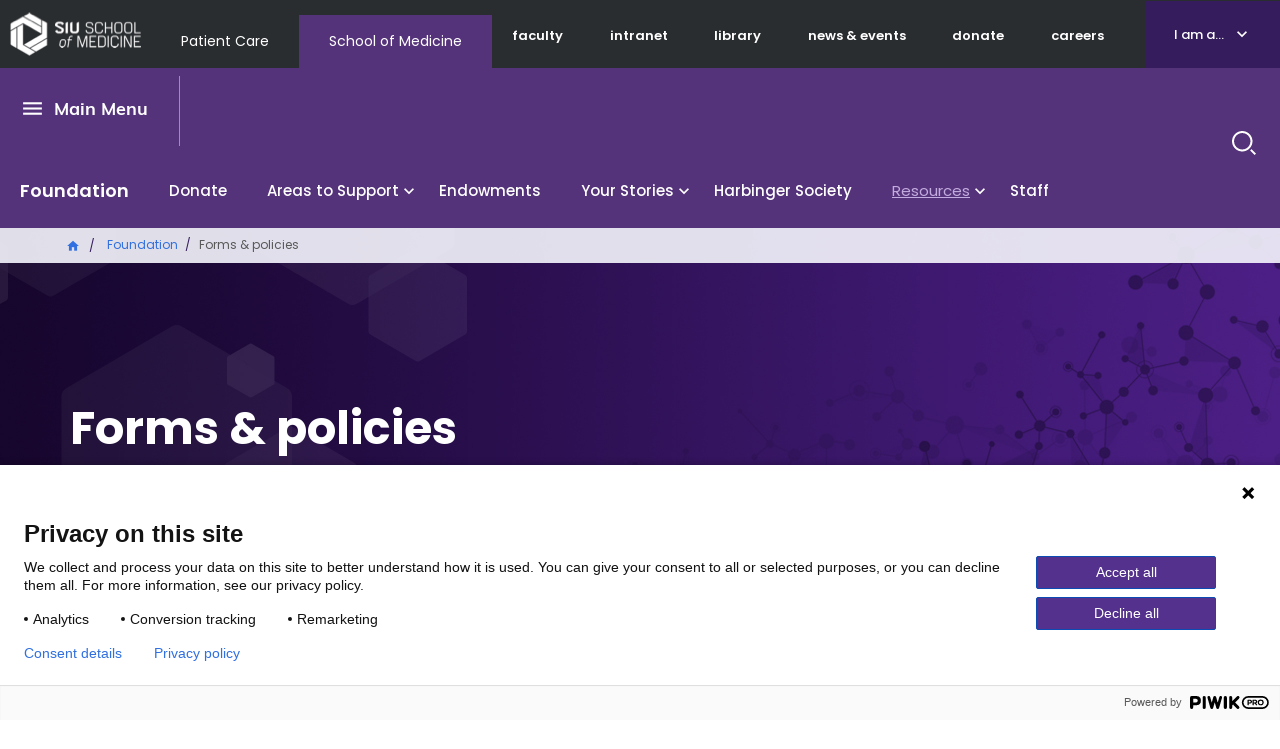

--- FILE ---
content_type: text/html; charset=UTF-8
request_url: https://www.siumed.edu/foundation/forms-policies
body_size: 9323
content:

<!DOCTYPE html>
<html lang="en" dir="ltr" prefix="content: http://purl.org/rss/1.0/modules/content/  dc: http://purl.org/dc/terms/  foaf: http://xmlns.com/foaf/0.1/  og: http://ogp.me/ns#  rdfs: http://www.w3.org/2000/01/rdf-schema#  schema: http://schema.org/  sioc: http://rdfs.org/sioc/ns#  sioct: http://rdfs.org/sioc/types#  skos: http://www.w3.org/2004/02/skos/core#  xsd: http://www.w3.org/2001/XMLSchema# ">
  <head>
    <meta charset="utf-8" />
<meta name="description" content="The SIU Foundation has processes for soliciting, depositing, managing and disbursing private support. The forms and policies below can assist you in processing your requests. Most of the forms are an Adobe fill-in format that you can save with your information. Solicitation Requests Above is a link to a webpage highlighting the solicitation process and its forms." />
<meta name="robots" content="max-image-preview:standard" />
<link rel="canonical" href="https://www.siumed.edu/foundation/forms-policies" />
<meta name="twitter:card" content="summary_large_image" />
<meta name="Generator" content="Drupal 10 (https://www.drupal.org)" />
<meta name="MobileOptimized" content="width" />
<meta name="HandheldFriendly" content="true" />
<meta name="viewport" content="width=device-width, initial-scale=1.0" />
<script type="application/ld+json">{
    "@context": "https://schema.org",
    "@graph": [
        {
            "@type": "EducationalOrganization",
            "@id": "https://www.siumed.edu/foundation/forms-policies",
            "name": "SIU School of Medicine Forms \u0026 policies",
            "sameAs": [
                "https://www.facebook.com/siumed.edu",
                "https://twitter.com/siusom",
                "https://www.youtube.com/user/SIUSOMandHC",
                "https://www.instagram.com/siu_medicine"
            ],
            "url": "https://www.siumed.edu/foundation/forms-policies",
            "description": "The SIU Foundation has processes for soliciting, depositing, managing and disbursing private support. The forms and policies below can assist you in processing your requests.\n\nMost of the forms are an Adobe fill-in format that you can save with your information.\n\n\n\t\n\tSolicitation Requests\n\t\n\n\nAbove is a link to a webpage highlighting the solicitation process and its forms.",
            "contactPoint": {
                "@type": "ContactPoint",
                "telephone": "+1-217-545-8000",
                "email": "pr@siumed.edu"
            },
            "logo": {
                "@type": "ImageObject",
                "url": "https://www.siumed.edu\t/themes/custom/siu/images/Logo_edu.png",
                "width": "131px",
                "height": "44px"
            }
        },
        {
            "@type": "CollegeOrUniversity",
            "address": {
                "@type": "PostalAddress",
                "streetAddress": "801 N Rutledge St",
                "addressLocality": "Springfield",
                "addressRegion": "IL",
                "postalCode": "62702",
                "addressCountry": "US"
            }
        }
    ]
}</script>
<link rel="icon" href="/themes/custom/siu/favicon.ico" type="image/vnd.microsoft.icon" />

    <title>Forms &amp; policies | SIU School of Medicine</title>
    <link rel="stylesheet" media="all" href="/themes/contrib/stable/css/core/components/progress.module.css?t94u1o" />
<link rel="stylesheet" media="all" href="/themes/contrib/stable/css/core/components/ajax-progress.module.css?t94u1o" />
<link rel="stylesheet" media="all" href="/themes/contrib/stable/css/system/components/align.module.css?t94u1o" />
<link rel="stylesheet" media="all" href="/themes/contrib/stable/css/system/components/fieldgroup.module.css?t94u1o" />
<link rel="stylesheet" media="all" href="/themes/contrib/stable/css/system/components/container-inline.module.css?t94u1o" />
<link rel="stylesheet" media="all" href="/themes/contrib/stable/css/system/components/clearfix.module.css?t94u1o" />
<link rel="stylesheet" media="all" href="/themes/contrib/stable/css/system/components/details.module.css?t94u1o" />
<link rel="stylesheet" media="all" href="/themes/contrib/stable/css/system/components/hidden.module.css?t94u1o" />
<link rel="stylesheet" media="all" href="/themes/contrib/stable/css/system/components/item-list.module.css?t94u1o" />
<link rel="stylesheet" media="all" href="/themes/contrib/stable/css/system/components/js.module.css?t94u1o" />
<link rel="stylesheet" media="all" href="/themes/contrib/stable/css/system/components/nowrap.module.css?t94u1o" />
<link rel="stylesheet" media="all" href="/themes/contrib/stable/css/system/components/position-container.module.css?t94u1o" />
<link rel="stylesheet" media="all" href="/themes/contrib/stable/css/system/components/reset-appearance.module.css?t94u1o" />
<link rel="stylesheet" media="all" href="/themes/contrib/stable/css/system/components/resize.module.css?t94u1o" />
<link rel="stylesheet" media="all" href="/themes/contrib/stable/css/system/components/system-status-counter.css?t94u1o" />
<link rel="stylesheet" media="all" href="/themes/contrib/stable/css/system/components/system-status-report-counters.css?t94u1o" />
<link rel="stylesheet" media="all" href="/themes/contrib/stable/css/system/components/system-status-report-general-info.css?t94u1o" />
<link rel="stylesheet" media="all" href="/themes/contrib/stable/css/system/components/tablesort.module.css?t94u1o" />
<link rel="stylesheet" media="all" href="/themes/contrib/stable/css/views/views.module.css?t94u1o" />
<link rel="stylesheet" media="all" href="/core/modules/layout_discovery/layouts/onecol/onecol.css?t94u1o" />
<link rel="stylesheet" media="all" href="/themes/custom/siu/libraries/bootstrap/dist/css/bootstrap.min.css?t94u1o" />
<link rel="stylesheet" media="all" href="/themes/custom/siu/dist/style.css?t94u1o" />
<link rel="stylesheet" media="all" href="/themes/custom/siu/libraries/mmenu/dist/mmenu.css?t94u1o" />

    
  </head>
  <body class="path-not-frontpage page-node-type-page siu_domain_edu">
    <div class="page">
      <script type="text/javascript">
// <![CDATA[
(function(window, document, dataLayerName, id) {
window[dataLayerName]=window[dataLayerName]||[],window[dataLayerName].push({start:(new Date).getTime(),event:"stg.start"});var scripts=document.getElementsByTagName('script')[0],tags=document.createElement('script');
function stgCreateCookie(a,b,c){var d="";if(c){var e=new Date;e.setTime(e.getTime()+24*c*60*60*1e3),d="; expires="+e.toUTCString()}document.cookie=a+"="+b+d+"; path=/"}
var isStgDebug=(window.location.href.match("stg_debug")||document.cookie.match("stg_debug"))&&!window.location.href.match("stg_disable_debug");stgCreateCookie("stg_debug",isStgDebug?1:"",isStgDebug?14:-1);
var qP=[];dataLayerName!=="dataLayer"&&qP.push("data_layer_name="+dataLayerName),isStgDebug&&qP.push("stg_debug");var qPString=qP.length>0?("?"+qP.join("&")):"";
tags.async=!0,tags.src="https://siumedicine.containers.piwik.pro/"+id+".js"+qPString,scripts.parentNode.insertBefore(tags,scripts);
!function(a,n,i){a[n]=a[n]||{};for(var c=0;c<i.length;c++)!function(i){a[n][i]=a[n][i]||{},a[n][i].api=a[n][i].api||function(){var a=[].slice.call(arguments,0);"string"==typeof a[0]&&window[dataLayerName].push({event:n+"."+i+":"+a[0],parameters:[].slice.call(arguments,1)})}}(i[c])}(window,"ppms",["tm","cm"]);
})(window, document, 'dataLayer', '5d3066cc-999c-41df-b795-6d2db46cbbbf');
// ]]>
</script><noscript><iframe src="https://siumedicine.containers.piwik.pro/5d3066cc-999c-41df-b795-6d2db46cbbbf/noscript.html" title="Piwik PRO embed snippet" height="0" width="0" style="display:none;visibility:hidden" aria-hidden="true"></iframe></noscript>
        <div class="dialog-off-canvas-main-canvas" data-off-canvas-main-canvas>
    





<div  class="layout-container">
      <div class="pre-header">
      <div aria-label="pre-header" class="pre-header__inner">
                <a href="#main-content" class="visually-hidden focusable skip-link">
          Skip to main content
        </a>

        


<div  class="pre-header-inner">
  <div  class="pre-header-inner__wrapper">
                <div class="preheader__alert">
                <div  id="block-views-block-alerts-alertblock" class="block views-element-container views-blockalerts-alertblock">
    
        
          <div><div class="view view-alerts view-id-alerts view-display-id-alertblock js-view-dom-id-f35c5bd32d882005f1c74cf7874459adde8526b8df24cc0045c1ba69eb61e827">
  

  
  
  

  <div class="results">
    
      </div>
  

  
  

  
  
</div>
</div>

      </div>

            </div>
                        <div class="preheader__logo">
              
  


<div class="logo-img">
      
<a
   class="logo-link"
    href="/"
>
          

  
<img
   class="logo__image"
      src="/themes/custom/siu/images/Logo_edu.png"
      alt="SIU School of Medicine Logo"
    />
      </a>
  </div>
            </div>
                          <div class="preheader__domainmenu">
                <nav aria-labelledby="block-domainmenu-menu" id="block-domainmenu" class="menu-blockdomain-menu">
            
  <h2 class="visually-hidden" id="block-domainmenu-menu">Domain Menu</h2>
  

        


    
                          
    
<ul  class="inline-menu">
            
<li  class="inline-menu__item">
                <a href="https://www.siumed.org" class="inline-menu__link">Patient Care</a>
          </li>
          
<li  class="inline-menu__item">
                <a href="https://www.siumed.edu" class="inline-menu__link">School of Medicine</a>
          </li>
      </ul>
  

  </nav>

              </div>
              <div class="preheader__secondarymenu">
                
                <nav aria-labelledby="block-mainmenuedusecondary-menu" id="block-mainmenuedusecondary" class="menu-blockmain-menu-edu-secondary">
            
  <h2 class="visually-hidden" id="block-mainmenuedusecondary-menu">Main Menu Edu Secondary</h2>
  

        


    
                          
    
<ul  class="inline-menu">
            
<li  class="inline-menu__item">
                <a href="/faculty" class="inline-menu__link" data-drupal-link-system-path="faculty">faculty</a>
          </li>
          
<li  class="inline-menu__item">
                <a href="http://thehive.siumed.edu" class="inline-menu__link">intranet</a>
          </li>
          
<li  class="inline-menu__item">
                <a href="/lib" class="inline-menu__link" data-drupal-link-system-path="group/6772">library</a>
          </li>
          
<li  class="inline-menu__item">
                <a href="/news-events" class="inline-menu__link" data-drupal-link-system-path="node/159051">news &amp; events</a>
          </li>
          
<li  class="inline-menu__item">
                <a href="https://bit.ly/ForwardFunder" class="inline-menu__link">donate</a>
          </li>
          
<li  class="inline-menu__item">
                <a href="/careers" class="inline-menu__link" data-drupal-link-system-path="node/158981">careers</a>
          </li>
      </ul>
  

  </nav>

              </div>
              <div class="preheader__iama">
                <nav aria-labelledby="block-iama-menu" id="block-iama" class="menu-blocki-am-a-">
      
  <a href="#"  id="block-iama-menu">I am a...</a>
  

        


    
                          
    
<ul  class="inline-menu">
            
<li  class="inline-menu__item">
                <a href="https://www.siumed.org" class="inline-menu__link">Patient</a>
          </li>
          
<li  class="inline-menu__item">
                <a href="/im-donor" class="inline-menu__link" data-drupal-link-system-path="node/159866">Donor or Friend</a>
          </li>
          
<li  class="inline-menu__item">
                <a href="/prospective-employees" class="inline-menu__link" data-drupal-link-system-path="node/159896">Prospective Employee</a>
          </li>
          
<li  class="inline-menu__item">
                <a href="/i-am-prospective-student" class="inline-menu__link">Student/Prospective Student</a>
          </li>
          
<li  class="inline-menu__item">
                <a href="/im-resident-or-fellow" class="inline-menu__link" data-drupal-link-system-path="node/159386">Resident or Fellow</a>
          </li>
          
<li  class="inline-menu__item">
                <a href="/im-alumni" class="inline-menu__link" data-drupal-link-system-path="node/159876">Alumni</a>
          </li>
      </ul>
  

  </nav>

              </div>
                        </div>
</div>
      </div>
    </div>
              






<header  class="header">
  <div  class="header__pre-inner">
    <div  class="header__inner">
                    <div class="header__menu">
        
        <nav aria-labelledby="block-mainmenuedu-menu" id="block-mainmenuedu" class="menu-blockmain-menu-edu">
            
  <h2 class="visually-hidden" id="block-mainmenuedu-menu">Main Menu Edu</h2>
  

        


<nav aria-label="main-menu">
  <a href="#" id="toggle-expand" class="toggle-expand">
    <span class="toggle-expand__open">
      


<svg  class="toggle-expand__icon"

  
  
  >
      <use xlink:href="/themes/custom/siu/dist/icons.svg#menu"></use>
</svg>
      <span class="toggle-expand__text">Main Menu</span>
    </span>
    <span class="toggle-expand__close">
      <span class="toggle-expand__text">Close</span>
    </span>
  </a>
  <div id="main-nav" class="main-nav">
    <div class="main-menu-back-wrapper">
      <a href="#" id="main-menu-back">Main Menu</a>
    </div>
    


    
                          
    
<ul  class="main-menu">
            
<li  class="main-menu__item">
                <a href="/degree-programs" class="main-menu__link" data-drupal-link-system-path="node/158991">Degree Programs</a>
          </li>
          
<li  class="main-menu__item">
                <a href="/research" class="main-menu__link" data-drupal-link-system-path="node/159001">Research</a>
          </li>
          
<li  class="main-menu__item">
                <a href="/departments" class="main-menu__link" data-drupal-link-system-path="node/159076">Academic &amp; Clinical Departments</a>
          </li>
          
<li  class="main-menu__item">
                <a href="/centers-institutes" class="main-menu__link" data-drupal-link-system-path="node/159021">Centers &amp; Institutes</a>
          </li>
          
<li  class="main-menu__item main-menu__item--with-sub">
                <a href="/community-programs" class="main-menu__link main-menu__link--with-sub" data-drupal-link-system-path="node/158996">Community Programs</a>
              <span class="expand-sub"></span>
          
                                    
    
<ul  class="main-menu main-menu--sub main-menu--sub-1">
            
<li  class="main-menu__item main-menu__item--sub main-menu__item--sub-1">
                <a href="/diversity" class="main-menu__link main-menu__link--sub main-menu__link--sub-1" data-drupal-link-system-path="group/3011">Equity, Diversity and Inclusion </a>
          </li>
          
<li  class="main-menu__item main-menu__item--sub main-menu__item--sub-1">
                <a href="/external-relations" title="External Relations" class="main-menu__link main-menu__link--sub main-menu__link--sub-1" data-drupal-link-system-path="group/142641">External Relations</a>
          </li>
          
<li  class="main-menu__item main-menu__item--sub main-menu__item--sub-1">
                <a href="/fcm" title="Family and Community Medicine" class="main-menu__link main-menu__link--sub main-menu__link--sub-1" data-drupal-link-system-path="group/468">Family and Community Medicine</a>
          </li>
          
<li  class="main-menu__item main-menu__item--sub main-menu__item--sub-1">
                <a href="/communityhealthwork" title="Office of Community Care" class="main-menu__link main-menu__link--sub main-menu__link--sub-1" data-drupal-link-system-path="group/142611">Office of Community Health Work</a>
          </li>
          
<li  class="main-menu__item main-menu__item--sub main-menu__item--sub-1">
                <a href="https://www.siumed.edu/correctional-medicine" class="main-menu__link main-menu__link--sub main-menu__link--sub-1">Office of Correctional Medicine</a>
          </li>
          
<li  class="main-menu__item main-menu__item--sub main-menu__item--sub-1">
                <a href="/popscipolicy" title="Population Science and Policy" class="main-menu__link main-menu__link--sub main-menu__link--sub-1" data-drupal-link-system-path="group/3141">Population Science and Policy</a>
          </li>
          
<li  class="main-menu__item main-menu__item--sub main-menu__item--sub-1">
                <a href="/crhssd" title="Rural Health and Social Service Development" class="main-menu__link main-menu__link--sub main-menu__link--sub-1" data-drupal-link-system-path="group/5031">Rural Health and Social Service Development</a>
          </li>
      </ul>
  
      </li>
          
<li  class="main-menu__item main-menu__item--with-sub">
                <a href="/about-us" class="main-menu__link main-menu__link--with-sub" data-drupal-link-system-path="node/159006">About Us</a>
              <span class="expand-sub"></span>
          
                                    
    
<ul  class="main-menu main-menu--sub main-menu--sub-1">
            
<li  class="main-menu__item main-menu__item--sub main-menu__item--sub-1">
                <a href="/administrative-offices" class="main-menu__link main-menu__link--sub main-menu__link--sub-1" data-drupal-link-system-path="node/159816">Administrative offices</a>
          </li>
          
<li  class="main-menu__item main-menu__item--sub main-menu__item--sub-1">
                <a href="/careers" class="main-menu__link main-menu__link--sub main-menu__link--sub-1" data-drupal-link-system-path="node/158981">Careers</a>
          </li>
          
<li  class="main-menu__item main-menu__item--sub main-menu__item--sub-1 main-menu__item--with-sub">
                <a href="/why-siu" class="main-menu__link main-menu__link--sub main-menu__link--sub-1 main-menu__link--with-sub" data-drupal-link-system-path="node/158986">Why SIU School of Medicine</a>
              <span class="expand-sub"></span>
          
                          
    
<ul  class="main-menu main-menu--sub main-menu--sub-1 main-menu--sub-2">
            
<li  class="main-menu__item main-menu__item--sub main-menu__item--sub-2">
                <a href="https://www.siumed.edu/siu-medicine-strategic-plan" class="main-menu__link main-menu__link--sub main-menu__link--sub-2">Strategic plan</a>
          </li>
          
<li  class="main-menu__item main-menu__item--sub main-menu__item--sub-2">
                <a href="/model-medical-education.html" class="main-menu__link main-menu__link--sub main-menu__link--sub-2">A Model for Medical Education</a>
          </li>
          
<li  class="main-menu__item main-menu__item--sub main-menu__item--sub-2">
                <a href="/facts-and-figures" class="main-menu__link main-menu__link--sub main-menu__link--sub-2" data-drupal-link-system-path="node/3691">Facts and figures</a>
          </li>
          
<li  class="main-menu__item main-menu__item--sub main-menu__item--sub-2">
                <a href="/mc/maps.html" class="main-menu__link main-menu__link--sub main-menu__link--sub-2">Our campuses</a>
          </li>
      </ul>
  
      </li>
          
<li  class="main-menu__item main-menu__item--sub main-menu__item--sub-1">
                <a href="https://indd.adobe.com/view/a28618ad-79c0-40e1-a60c-2460ebe24b88" class="main-menu__link main-menu__link--sub main-menu__link--sub-1">Economic Impact Report (pdf)</a>
          </li>
          
<li  class="main-menu__item main-menu__item--sub main-menu__item--sub-1 main-menu__item--with-sub">
                <a href="/history" class="main-menu__link main-menu__link--sub main-menu__link--sub-1 main-menu__link--with-sub" data-drupal-link-system-path="node/153161">History</a>
              <span class="expand-sub"></span>
          
                          
    
<ul  class="main-menu main-menu--sub main-menu--sub-1 main-menu--sub-2">
            
<li  class="main-menu__item main-menu__item--sub main-menu__item--sub-2">
                <a href="/alumniaffairs/siu-school-medicine-50-amazing-alumni.html" class="main-menu__link main-menu__link--sub main-menu__link--sub-2" data-drupal-link-system-path="node/140011">Notable alumni</a>
          </li>
          
<li  class="main-menu__item main-menu__item--sub main-menu__item--sub-2">
                <a href="/points-pride" class="main-menu__link main-menu__link--sub main-menu__link--sub-2" data-drupal-link-system-path="node/153171">Points of pride</a>
          </li>
          
<li  class="main-menu__item main-menu__item--sub main-menu__item--sub-2">
                <a href="/timeline.html" class="main-menu__link main-menu__link--sub main-menu__link--sub-2" data-drupal-link-system-path="node/135331">Timeline</a>
          </li>
      </ul>
  
      </li>
          
<li  class="main-menu__item main-menu__item--sub main-menu__item--sub-1 main-menu__item--with-sub">
                <a href="/welcome-dean-and-provost-dr-jerry-kruse" class="main-menu__link main-menu__link--sub main-menu__link--sub-1 main-menu__link--with-sub" data-drupal-link-system-path="node/4601">Leadership</a>
              <span class="expand-sub"></span>
          
                          
    
<ul  class="main-menu main-menu--sub main-menu--sub-1 main-menu--sub-2">
            
<li  class="main-menu__item main-menu__item--sub main-menu__item--sub-2">
                <a href="/siu-school-medicine-leadership.html" class="main-menu__link main-menu__link--sub main-menu__link--sub-2">SIU School of Medicine Leadership</a>
          </li>
      </ul>
  
      </li>
          
<li  class="main-menu__item main-menu__item--sub main-menu__item--sub-1">
                <a href="/news-events" class="main-menu__link main-menu__link--sub main-menu__link--sub-1" data-drupal-link-system-path="node/159051">News and Events</a>
          </li>
      </ul>
  
      </li>
      </ul>
  
  </div>
</nav>

  </nav>

        <nav aria-labelledby="block-groupmenu-menu" id="block-groupmenu" class="group-content-menugroup-menu">
            
  <h2 class="visually-hidden" id="block-groupmenu-menu">Group Menu</h2>
  

        


<nav aria-label="main-menu" class="groups-menu-wrapper">
  <a href="#block-mainmenuedu" class="toggle-expand toggle-edu">
    <span class="toggle-expand__open">
      


<svg  class="toggle-expand__icon"

  
  
  >
      <use xlink:href="/themes/custom/siu/dist/icons.svg#menu"></use>
</svg>
      <span class="toggle-expand__text">Main Menu</span>
    </span>
    <span class="toggle-expand__close">
      <span class="toggle-expand__text">Close</span>
    </span>
  </a>
  <a href="#block-mainmenuorg" class="toggle-expand toggle-org">
    <span class="toggle-expand__open">
      


<svg  class="toggle-expand__icon"

  
  
  >
      <use xlink:href="/themes/custom/siu/dist/icons.svg#menu"></use>
</svg>
      <span class="toggle-expand__text">Main Menu</span>
    </span>
    <span class="toggle-expand__close">
      <span class="toggle-expand__text">Close</span>
    </span>
  </a>
  <div id="main-nav-group" class="main-nav">
    <div class="main-menu-back-wrapper">
      <a href="#" id="main-menu-back-group">Main Menu</a>
    </div>
    


    
                          
    
<ul  class="main-menu">
            
<li  class="main-menu__item">
                <a href="/foundation" class="main-menu__link" data-drupal-link-system-path="group/3281">Foundation</a>
          </li>
          
<li  class="main-menu__item">
                <a href="https://www.givecampus.com/schools/SouthernIllinoisUniversitySchoolofMedicine" class="main-menu__link">Donate</a>
          </li>
          
<li  class="main-menu__item main-menu__item--with-sub">
                <a href="/foundation/areas-support" class="main-menu__link main-menu__link--with-sub" data-drupal-link-system-path="node/44051">Areas to Support</a>
              <span class="expand-sub"></span>
          
                                    
    
<ul  class="main-menu main-menu--sub main-menu--sub-1">
            
<li  class="main-menu__item main-menu__item--sub main-menu__item--sub-1">
                <a href="/foundation/support-our-learners" class="main-menu__link main-menu__link--sub main-menu__link--sub-1" data-drupal-link-system-path="node/43641">Our Learners</a>
          </li>
          
<li  class="main-menu__item main-menu__item--sub main-menu__item--sub-1">
                <a href="/foundation/research-donations" class="main-menu__link main-menu__link--sub main-menu__link--sub-1" data-drupal-link-system-path="node/43111">Research</a>
          </li>
          
<li  class="main-menu__item main-menu__item--sub main-menu__item--sub-1">
                <a href="/foundation/par-pediatrics-golf-outing" class="main-menu__link main-menu__link--sub main-menu__link--sub-1" data-drupal-link-system-path="node/156291">On Par for Pediatrics</a>
          </li>
          
<li  class="main-menu__item main-menu__item--sub main-menu__item--sub-1">
                <a href="/foundation/reunion-giving" class="main-menu__link main-menu__link--sub main-menu__link--sub-1" data-drupal-link-system-path="node/44091">Reunion Giving</a>
          </li>
          
<li  class="main-menu__item main-menu__item--sub main-menu__item--sub-1">
                <a href="/foundation/grateful-patients" class="main-menu__link main-menu__link--sub main-menu__link--sub-1" data-drupal-link-system-path="node/43151">Grateful Patients</a>
          </li>
      </ul>
  
      </li>
          
<li  class="main-menu__item">
                <a href="/foundation/endowments" class="main-menu__link" data-drupal-link-system-path="node/40841">Endowments</a>
          </li>
          
<li  class="main-menu__item main-menu__item--with-sub">
                <a href="/foundation/your-stories" class="main-menu__link main-menu__link--with-sub" data-drupal-link-system-path="node/5261">Your Stories</a>
              <span class="expand-sub"></span>
          
                                    
    
<ul  class="main-menu main-menu--sub main-menu--sub-1">
            
<li  class="main-menu__item main-menu__item--sub main-menu__item--sub-1">
                <a href="/foundation/gifts-mentor" title="" class="main-menu__link main-menu__link--sub main-menu__link--sub-1" data-drupal-link-system-path="node/5251">Harold Bardo, PhD</a>
          </li>
          
<li  class="main-menu__item main-menu__item--sub main-menu__item--sub-1">
                <a href="/foundation/land-opportunity" title="" class="main-menu__link main-menu__link--sub main-menu__link--sub-1" data-drupal-link-system-path="node/5301">The Milners</a>
          </li>
          
<li  class="main-menu__item main-menu__item--sub main-menu__item--sub-1">
                <a href="/foundation/why-i-give" title="" class="main-menu__link main-menu__link--sub main-menu__link--sub-1" data-drupal-link-system-path="node/5291">Ron Romanelli, MD</a>
          </li>
          
<li  class="main-menu__item main-menu__item--sub main-menu__item--sub-1">
                <a href="/make-siu-som-better-place" class="main-menu__link main-menu__link--sub main-menu__link--sub-1" data-drupal-link-system-path="node/116151">Christine Todd, MD</a>
          </li>
          
<li  class="main-menu__item main-menu__item--sub main-menu__item--sub-1">
                <a href="/foundation/meaningful-gifts" title="" class="main-menu__link main-menu__link--sub main-menu__link--sub-1" data-drupal-link-system-path="node/5271">Mark Townsend</a>
          </li>
          
<li  class="main-menu__item main-menu__item--sub main-menu__item--sub-1">
                <a href="/foundation/personal-professional-support" title="" class="main-menu__link main-menu__link--sub main-menu__link--sub-1" data-drupal-link-system-path="node/5281">Judith Weis, MD</a>
          </li>
          
<li  class="main-menu__item main-menu__item--sub main-menu__item--sub-1">
                <a href="/foundation/dual-donations" title="" class="main-menu__link main-menu__link--sub main-menu__link--sub-1" data-drupal-link-system-path="node/5311">The Wilsons</a>
          </li>
          
<li  class="main-menu__item main-menu__item--sub main-menu__item--sub-1">
                <a href="/foundation/webform/share-your-story" class="main-menu__link main-menu__link--sub main-menu__link--sub-1" data-drupal-link-system-path="node/15701">Share Your Story</a>
          </li>
      </ul>
  
      </li>
          
<li  class="main-menu__item">
                <a href="/foundation/harbinger-society" class="main-menu__link" data-drupal-link-system-path="node/4741">Harbinger Society</a>
          </li>
          
<li  class="main-menu__item main-menu__item--active main-menu__item--with-sub">
                <a href="/foundation/about-foundation" class="main-menu__link main-menu__link--active main-menu__link--with-sub" data-drupal-link-system-path="node/15042">Resources</a>
              <span class="expand-sub"></span>
          
                                    
    
<ul  class="main-menu main-menu--sub main-menu--sub-1">
            
<li  class="main-menu__item main-menu__item--sub main-menu__item--sub-1">
                <a href="https://www.siumed.edu/foundation/2023-impact-report" class="main-menu__link main-menu__link--sub main-menu__link--sub-1">2023 Impact Report</a>
          </li>
          
<li  class="main-menu__item main-menu__item--sub main-menu__item--sub-1">
                <a href="https://www.siumed.edu/foundation/2024-impact-report" title="2021-22 Foundation Highlights" class="main-menu__link main-menu__link--sub main-menu__link--sub-1">2024 Impact Report</a>
          </li>
          
<li  class="main-menu__item main-menu__item--sub main-menu__item--sub-1">
                <a href="https://www.siumed.edu/foundation/2025-impact-report" class="main-menu__link main-menu__link--sub main-menu__link--sub-1">2025 Impact Report </a>
          </li>
          
<li  class="main-menu__item main-menu__item--active main-menu__item--sub main-menu__item--sub-1">
                <a href="/foundation/forms-policies" class="main-menu__link main-menu__link--active main-menu__link--sub main-menu__link--sub-1 is-active" data-drupal-link-system-path="node/15472" aria-current="page">Forms &amp; Policies</a>
          </li>
          
<li  class="main-menu__item main-menu__item--sub main-menu__item--sub-1">
                <a href="/foundation/giving-options" class="main-menu__link main-menu__link--sub main-menu__link--sub-1" data-drupal-link-system-path="node/4701">Giving Options</a>
          </li>
      </ul>
  
      </li>
          
<li  class="main-menu__item">
                <a href="/foundation/development-and-alumni-relations-staff" class="main-menu__link" data-drupal-link-system-path="node/15271">Staff</a>
          </li>
      </ul>
  
  </div>
</nav>

  </nav>

      </div>
                  <div class="header__search">
        <form action="/search" method="get" class="search-block-form" accept-charset="UTF-8">
    <div class="text-buttons">
    <div class="form-item js-form-item form-type-search js-form-type-search form-item-keys js-form-item-keys form-no-label form-group">
      <label for="edit-keys" class="visually-hidden">Search</label>
      <input title="Search" aria-label="Search" class="form-search form-control" placeholder="How can we help you?" type="search" id="edit-keys" name="keyword" value="" size="15" maxlength="128" data-toggle="tooltip" data-original-title="Enter the terms you wish to search for.">
    </div>
    <input type="reset" value="Reset">
    <input class="button form-submit form-item__submit" type="submit" value="Search">
  </div>
</form>
      </div>
      <div class="header__search_toggle">
        <a href="#" id="toggle-search">
          <span class="toggle-search__open active">
            <span class="toggle-search__text sr-only">Search Site</span>
          </span>
          <span class="toggle-search__close">
            <span class="material-icons">close</span>
            <span class="toggle-search__text sr-only">Close</span>
          </span>
        </a>
      </div>

          </div>
  </div>
</header>

  
  

                  <div class="pre-content">
        <div aria-label="pre-content" class="pre-content__inner">
                        <div>
        <div  id="block-breadcrumbs-3" class="block system-breadcrumb-block">
    
        
          

  <nav aria-labelledby='system-breadcrumb'>
    <h2  class="visually-hidden" id='system-breadcrumb'>Breadcrumb</h2>
    <ol  class="breadcrumb">
          <li  class="breadcrumb__item">
                  <a  class="breadcrumb__link" href="/">Home</a>
              </li>
          <li  class="breadcrumb__item">
                  <a  class="breadcrumb__link" href="/foundation">Foundation</a>
              </li>
          <li  class="breadcrumb__item">
                  Forms &amp; policies
              </li>
        </ol>
  </nav>

      </div>
<div data-drupal-messages-fallback class="hidden"></div>

    </div>
  
        </div>
      </div>
            <div  class="main">
    <a id="main-content" tabindex="-1"></a>        <main  class="main-content">
                        <div>
      
<div  id="block-mainpagecontent" class="block system-main-block">
      
<article  about="/foundation/forms-policies" class="node">

  
    

  
  <div>
    
  <div class="section-no-padding layout layout--onecol">
    <div  class="layout__region layout__region--content">
        <div  class="block entity-viewnode viewmode-content-top">
    
        
          
<div  about="/foundation/forms-policies" class="node-content-top">

  
<div  class="content-top">
  <div  class="content-top__wrapper content-top__wrapper--gradient-purple">
    <div class="hero">
      <div class="hero-bg" style="background-image: url('/themes/custom/siu/images/hex-pattern-purple.jpg')">
        <div class="hero-image">
          
<div  class="info-image">
  <div  class="info-image__content">

                  
  </div>
</div>
        </div>
        <div  class="content-top__content-outer">
          <div  class="content-top__content">
            <div  class="content-top__content-inner">
              <h1 class="title"><span class="title">Forms &amp; policies</span>
</h1>
              <div  class="content-top__content-info">
                
                                              </div>
            </div>
          </div>
        </div>
      </div>
    </div>
  </div>
</div>

</div>

      </div>
  <div  class="block field-blocknodepagebody">
    
        
          

            <div class="body field field--name-body field--type-text-with-summary field--label-hidden"><p>The SIU Foundation has processes for soliciting, depositing, managing and disbursing private support.&nbsp;The forms and policies below can assist you in processing your requests.</p>

<p>Most of the forms are an Adobe fill-in format that you can save with your information.</p>

<ul class="list-styled">
	<li>
	<h3><a href="https://www.siuf.org/intranet/solicitations.php" title="Solicitation Forms">Solicitation Requests</a></h3>
	</li>
</ul>

<p>Above is a link to a webpage highlighting the solicitation process and its forms.</p>

<h2>Donor Forms</h2>

<p>Below are a few form links which can be attached to a solicitation to provide additional payment options.</p>

<ul class="list-styled">
	<li><a href="https://siuf.org/intranet/pdf/giftpledgeform.pdf" title="Gift/Pledge Form">Gift/Pledge Form</a></li>
	<li><a href="https://www.siuf.org/intranet/pdf/payrolldeduction.pdf">Payroll Deduction Form</a></li>
	<li><a href="https://www.siuf.org/intranet/pdf/recurgift-fill-in.pdf">Recurring Gift Form (Fill-in)</a></li>
	<li><a href="https://www.siuf.org/intranet/pdf/recurgift-printed.pdf">Recurring Gift Form (Printed)</a></li>
	<li><a href="https://www.siuf.org/intranet/pdf/statementofintent.pdf">Statement of Intent for a Future (Estate) Gift</a></li>
</ul>

<h2>Gift Accounting Forms</h2>

<p>Below are the forms you may need to deposit or inform the Foundation of a contribution or other acceptable revenue so that we can process the transaction and issue the donor a thank you/IRS gift receipt. See&nbsp;<a href="https://www.siuf.org/intranet/pdf/contributions-and-other-revenue.pdf">Contributions and Other Revenue</a>&nbsp;help document for more information on this process.</p>

<ul class="list-styled">
	<li><a href="https://siuf.org/intranet/pdf/contribution-other-revenue-deposit.pdf">Contribution/Other Revenue Deposit Form</a></li>
	<li><a href="https://www.siuf.org/intranet/pdf/univ-cash-gifts-univ-related-org.pdf">University Cash Gifts or University Related Organization (URO) Cash Gifts</a></li>
	<li><a href="https://www.siuf.org/intranet/pdf/gik-instructions.pdf">Gift-In-Kind (GIK) Instructions</a></li>
	<li><a href="https://www.siuf.org/intranet/pdf/gik-form.pdf">Gift-In-Kind (GIK) Form</a></li>
</ul>

<h2>Special Event Forms</h2>

<p>Below are the forms you may need to process the transactions from a special event. See&nbsp;<a href="https://www.siuf.org/intranet/pdf/how-to-manage-a-charitable-special-event.pdf">How to Manage a Charitable Special Event</a>&nbsp;help document for more information on this process.</p>

<ul class="list-styled">
	<li><a href="https://siuf.org/intranet/pdf/nontaxdedcontrib.pdf">Contributions with a Non-Tax Deductible Portion Deposit Form</a></li>
	<li><a href="https://www.siuf.org/intranet/pdf/specialevent-gik-form.pdf">Special Event GIK Form</a></li>
	<li><a href="https://www.siuf.org/intranet/pdf/specialevent-gik-transmittal.pdf">Transmittal Cover Sheet for Special Event GIK Form</a></li>
</ul>

<h2>Accounts Payable Forms and Policies</h2>

<p>The first link in this section is the Foundation’s purchasing and disbursement guidelines. We encourage anyone who is processing a request for payment read these guidelines prior to submitting their request. There are several forms depending on the type of transaction. Please note, a few types of transaction require preapproval. For additional information on these processes please see&nbsp;<a href="https://www.siuf.org/intranet/pdf/how-to-process-a-voucher.pdf">How to Process a Voucher</a> help documents.</p>

<ul class="list-styled">
	<li><a href="https://www.siuf.org/intranet/pdf/rpd-guidelines-and-processing-procedures.pdf">Disbursement Guidelines</a></li>
	<li><a href="https://www.siuf.org/intranet/pdf/employee-noncash-award-form.pdf">Employee Non-Cash Award Form</a></li>
	<li><a href="https://www.siuf.org/intranet/pdf/entertainment.pdf">Entertainment Expenses Form</a></li>
	<li><a href="https://www.siuf.org/intranet/pdf/expense-certification.pdf">Expense Certification Form</a></li>
	<li><a href="https://www.siuf.org/intranet/pdf/gift-party-preapproval-form.pdf">Gift, Party, Function Pre-Approval Form</a></li>
	<li><a href="https://www.siuf.org/intranet/pdf/grant-form-to-siu.pdf">Grants to University Accounts Form</a></li>
	<li><a href="https://www.siuf.org/intranet/pdf/grant-to-siu-accounts-form-instructions.pdf">Grants to University Accounts Form Instructions</a></li>
	<li><a href="https://www.siuf.org/intranet/pdf/invoice-voucher-fdn.pdf">Invoice Voucher</a></li>
	<li><a href="https://www.siuf.org/intranet/pdf/invoice-voucher-instructions.pdf">Invoice Voucher Instructions</a></li>
	<li><a href="https://www.siuf.org/intranet/pdf/scholarship-voucher.pdf">Scholarship Voucher</a></li>
	<li><a href="https://siuf.org/intranet/pdf/travel-2019.pdf">Travel Expenses Form</a></li>
</ul>

<h2>Account Maintenance Forms</h2>

<p>Below are forms used to manage accounts and budget officer roles at the Foundation.</p>

<ul class="list-styled">
	<li><a href="https://www.siuf.org/intranet/pdf/new-budget-officer.pdf">Fiscal Management Forms for Budget Officer – Budget Officer Backup – System Viewer – Report Coordinator</a></li>
	<li><a href="https://www.siuf.org/intranet/pdf/new-account-mgmt-form-instructions.pdf">New Account / Account Change Form</a></li>
	<li><a href="https://www.siuf.org/intranet/pdf/revocation-budget-officer-backup.pdf">Revocation of Budget Officer Delegation / View Authority</a></li>
</ul>
</div>
      
      </div>

    </div>
  </div>

  </div>

</article>


  </div>

    </div>
  
      </main>
  </div>
          
    
                
    


<footer  class="footer">
  <div  class="footer__footer-top">
    <div  class="footer__inner">
                </div>
    

<div id="modal-browser" class="modal" tabindex="-1" role="dialog">
  <div class="modal-dialog" role="document">
    <div class="modal-content">
      <div class="modal-body">
        	<p>This browser is no longer supported and some key features will not work. We strongly recommend using Edge, Chrome 70+, Safari 5.x+ and Firefox 5.x+.</p>
      </div>
      <div class="modal-footer">
        <button type="button" class="btn btn-secondary" data-dismiss="modal">Close</button>
      </div>
    </div>
  </div>
</div>
  </div>
  <div  class="footer__footer-bottom">
  <div  class="footer__inner">
    <div  class="footer__logo_footer">
              
  


<div class="logo-img">
      
<a
   class="logo-link"
    href="/"
>
          

  
<img
   class="logo__image"
      src="/themes/custom/siu/images/siu-hexagon-footer-edu.png"
      alt="SIU School of Medicine Logo"
    />
      </a>
  </div>
            <div class="copyright">© 2026 SIU Board of Trustees all rights reserved</div>
    </div>
            <nav aria-labelledby="block-footermenuresourcesedu-menu" id="block-footermenuresourcesedu" class="menu-blockfooter-menu---resources-org-">
      
  <h2 id="block-footermenuresourcesedu-menu">Legal</h2>
  

        


    
                          
    
<ul  class="inline-menu">
            
<li  class="inline-menu__item">
                <a href="/hr/policies/aa-eoe-diversity.html" class="inline-menu__link">Equal Opportunity Employer</a>
          </li>
          
<li  class="inline-menu__item">
                <a href="/nondiscrimination-statement.html" class="inline-menu__link" data-drupal-link-system-path="node/53731">Nondiscrimination Statement</a>
          </li>
          
<li  class="inline-menu__item">
                <a href="/privacy.html" class="inline-menu__link" data-drupal-link-system-path="node/52591">Privacy Policy</a>
          </li>
          
<li  class="inline-menu__item">
                <a href="/mc/media-relations.html" class="inline-menu__link">FOIA</a>
          </li>
          
<li  class="inline-menu__item">
                <a href="/hr/policies/americans-disabilities-act-amendments-act-adaaa" class="inline-menu__link">ADA</a>
          </li>
      </ul>
  

  </nav>

                  <nav aria-labelledby="block-footermenuaboutusedu-menu" id="block-footermenuaboutusedu" class="menu-blockfooter-menu---about-us-edu-">
      
  <h2 id="block-footermenuaboutusedu-menu">About Us</h2>
  

        


    
                          
    
<ul  class="inline-menu">
            
<li  class="inline-menu__item">
                <a href="/about-us" class="inline-menu__link" data-drupal-link-system-path="node/159006">About Us</a>
          </li>
          
<li  class="inline-menu__item">
                <a href="/contact-us" class="inline-menu__link" data-drupal-link-system-path="node/158976">Contact </a>
          </li>
          
<li  class="inline-menu__item">
                <a href="https://thehive.siumed.edu" class="inline-menu__link">SIU Intranet</a>
          </li>
          
<li  class="inline-menu__item">
                <a href="https://www.siumed.org/" class="inline-menu__link">SIU Medicine</a>
          </li>
          
<li  class="inline-menu__item">
                <a href="http://www.siuc.edu/" class="inline-menu__link">Southern Illinois University Carbondale</a>
          </li>
          
<li  class="inline-menu__item">
                <a href="http://www.siue.edu/" class="inline-menu__link">Southern Illinois University Edwardsville</a>
          </li>
          
<li  class="inline-menu__item">
                <a href="https://siusystem.edu/" class="inline-menu__link">Southern Illinois University System</a>
          </li>
      </ul>
  

  </nav>

                  
          <div  class="footer__footer-inline-menu footer__footer-inline-menu--social">
                    
    <h2>Social</h2>
  
<ul  class="social-menu">
                
<li  class="social-menu__item">
              
<a
   class="social-menu__link"
    href="https://www.facebook.com/siumed.edu"
>
                  <div class="ico-social-footer facebook"></div>
                <span>Facebook</span>
              </a>
          </li>
              
<li  class="social-menu__item">
              
<a
   class="social-menu__link"
    href="https://twitter.com/siusom"
>
                  <div class="ico-social-footer twitter"></div>
                <span>Twitter</span>
              </a>
          </li>
              
<li  class="social-menu__item">
              
<a
   class="social-menu__link"
    href="https://www.youtube.com/user/SIUSOMandHC"
>
                  <div class="ico-social-footer youtube"></div>
                <span>Youtube</span>
              </a>
          </li>
              
<li  class="social-menu__item">
              
<a
   class="social-menu__link"
    href="https://www.instagram.com/siu_medicine"
>
                  <div class="ico-social-footer instagram"></div>
                <span>Instagram</span>
              </a>
          </li>
          </ul>
          </div>
  </div>
  </div>
</footer>
  </div>

  </div>

      
    </div>
    <script type="application/json" data-drupal-selector="drupal-settings-json">{"path":{"baseUrl":"\/","pathPrefix":"","currentPath":"node\/15472","currentPathIsAdmin":false,"isFront":false,"currentLanguage":"en"},"pluralDelimiter":"\u0003","suppressDeprecationErrors":true,"ajaxPageState":{"libraries":"eJxli9EOgyAMRX9I5JNMgbvZBKihRePfz-GyZNlLe8-5baZTui2JNcqOdnqpiJIn5e5Dk0PRXIIh2lDPLIHuNo9PFzrnhDZUIa6uoPabvknZ4B4i9rkbvILSPzsFtbjeemtX8Y5LZDvVyOBT6xvl-UdOem0UH0gx7YxD_ZhzkdQzXoakWHM","theme":"siu","theme_token":null},"ajaxTrustedUrl":[],"user":{"uid":0,"permissionsHash":"0dee1cbdf0e0e186e32c196145097abf3cb37b84d691010b0e884620d9961be2"}}</script>
<script src="/core/assets/vendor/jquery/jquery.min.js?v=3.7.1"></script>
<script src="/core/assets/vendor/once/once.min.js?v=1.0.1"></script>
<script src="/core/misc/drupalSettingsLoader.js?v=10.5.6"></script>
<script src="/core/misc/drupal.js?v=10.5.6"></script>
<script src="/core/misc/drupal.init.js?v=10.5.6"></script>
<script src="/core/assets/vendor/tabbable/index.umd.min.js?v=6.2.0"></script>
<script src="/themes/custom/siu/dist/js/02-molecules/browser-popup/browser-popup.js?t94u1o"></script>
<script src="/themes/custom/siu/libraries/bootstrap/dist/js/bootstrap.bundle.min.js?v=4.4.1"></script>
<script src="//cdnjs.cloudflare.com/ajax/libs/js-cookie/3.0.5/js.cookie.min.js"></script>
<script src="/themes/custom/siu/dist/js/04-templates/layout-builder.js?t94u1o"></script>
<script src="/themes/custom/siu/dist/js/02-molecules/menus/main-menu/main-menu.js?t94u1o"></script>
<script src="/themes/custom/siu/libraries/mmenu/dist/mmenu.js?v=8.5.21"></script>
<script src="/themes/custom/siu/dist/js/03-organisms/site/site-footer/site-footer.js?t94u1o"></script>
<script src="/themes/custom/siu/dist/js/03-organisms/site/site-header/site-header.js?t94u1o"></script>
<script src="/themes/custom/siu/dist/js/03-organisms/site/site-header/site-header-search.js?t94u1o"></script>
<script src="/core/misc/progress.js?v=10.5.6"></script>
<script src="/core/assets/vendor/loadjs/loadjs.min.js?v=4.3.0"></script>
<script src="/core/misc/debounce.js?v=10.5.6"></script>
<script src="/core/misc/announce.js?v=10.5.6"></script>
<script src="/core/misc/message.js?v=10.5.6"></script>
<script src="/core/misc/ajax.js?v=10.5.6"></script>
<script src="/themes/contrib/stable/js/ajax.js?v=10.5.6"></script>
<script src="/modules/custom/siu_citystate/js/siu_citystate.js?t94u1o"></script>

  </body>
</html>


--- FILE ---
content_type: text/javascript
request_url: https://www.siumed.edu/themes/custom/siu/dist/js/03-organisms/site/site-header/site-header.js?t94u1o
body_size: 1255
content:
($ => {
  Drupal.behaviors.siteHeader = {
    attach() {
      const { body } = document;
      const scrollUp = 'scroll-up';
      const scrollDown = 'scroll-down';
      let lastScroll = 0;
      const preHeader = document.querySelector('.pre-header');
      const header = document.querySelector('.header > .header__pre-inner');
      if (header && preHeader) {
        header.style.top = `${preHeader.offsetHeight}px`;
      }
      window.addEventListener('scroll', () => {
        const currentScroll = window.pageYOffset;
        if (currentScroll < 0) {
          return;
        }
        if (header && preHeader) {
          const headerTop = Math.max(0, preHeader.offsetHeight - window.pageYOffset);
          header.style.top = `${headerTop}px`;
        }
        if (currentScroll === 0) {
          body.classList.remove(scrollUp);
          return;
        }
        if (lastScroll > 150 && currentScroll > lastScroll && !body.classList.contains(scrollDown)) {
          // down
          body.classList.remove(scrollUp);
          body.classList.add(scrollDown);
        } else if (currentScroll < lastScroll && body.classList.contains(scrollDown)) {
          // up
          body.classList.remove(scrollDown);
          body.classList.add(scrollUp);
        }
        lastScroll = currentScroll;
      });

      // Fix status message display.
      if ($('.pre-content [aria-label="status"]').length > 0) {
        $('.pre-content').css('position', 'static');
      }
      if ($('.main-content [aria-label="status"]').length > 0) {
        $('[aria-label="status"]').css({
          'position': 'relative',
          'z-index': '100'
        });
      }
    }
  };
})(jQuery);